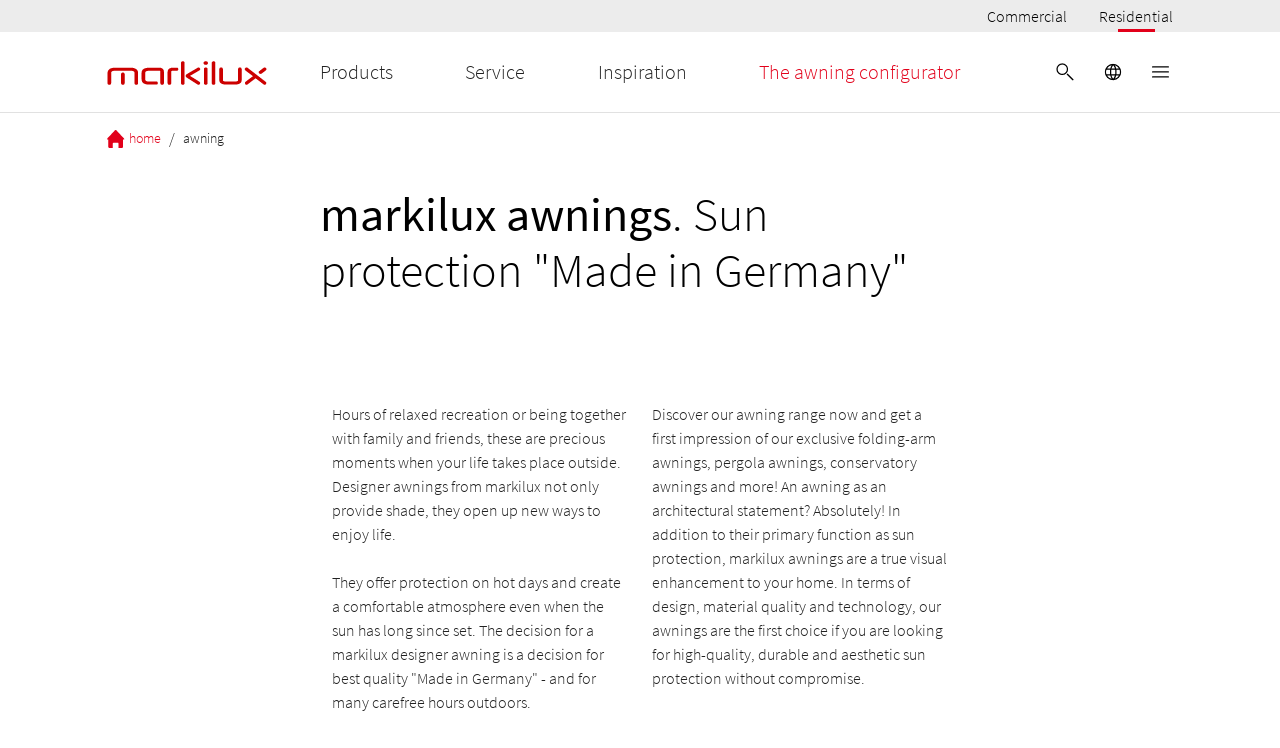

--- FILE ---
content_type: image/svg+xml
request_url: https://mx-static.markilux.com/images/254463/storage/master/awning_plus_white.svg
body_size: 294
content:
<svg width="24" height="24" viewBox="0 0 24 24" fill="none" xmlns="http://www.w3.org/2000/svg">
<path d="M5.73395 18.075C7.30589 18.075 8.5802 16.8007 8.5802 15.2288C8.5802 13.6568 7.30589 12.3825 5.73395 12.3825C4.16201 12.3825 2.8877 13.6568 2.8877 15.2288C2.8877 16.8007 4.16201 18.075 5.73395 18.075Z" fill="white"/>
<path fill-rule="evenodd" clip-rule="evenodd" d="M4.02637 15.2288C4.02637 14.9526 4.25022 14.7288 4.52637 14.7288H6.94137C7.21751 14.7288 7.44137 14.9526 7.44137 15.2288C7.44137 15.5049 7.21751 15.7288 6.94137 15.7288H4.52637C4.25022 15.7288 4.02637 15.5049 4.02637 15.2288Z" fill="white"/>
<path fill-rule="evenodd" clip-rule="evenodd" d="M5.73389 13.5212C6.01003 13.5212 6.23389 13.7451 6.23389 14.0212V16.4362C6.23389 16.7124 6.01003 16.9362 5.73389 16.9362C5.45774 16.9362 5.23389 16.7124 5.23389 16.4362V14.0212C5.23389 13.7451 5.45774 13.5212 5.73389 13.5212Z" fill="white"/>
<path d="M21.1088 13.6312C21.1106 13.6138 21.1106 13.5962 21.1088 13.5787C21.1105 13.5513 21.1105 13.5237 21.1088 13.4962C21.1105 13.4888 21.1105 13.4811 21.1088 13.4737L19.0538 6.37499C19.0172 6.24587 18.9396 6.13216 18.8327 6.05099C18.7258 5.96982 18.5955 5.92559 18.4612 5.92499H6.645C6.5108 5.92559 6.38043 5.96982 6.27356 6.05099C6.16669 6.13216 6.0891 6.24587 6.0525 6.37499L4.5 11.82C4.89753 11.6739 5.31771 11.599 5.74125 11.5987H5.84625L7.125 7.16249H18L19.68 13.0275H8.625C8.90252 13.3927 9.10747 13.8077 9.22875 14.25H19.875V16.6087H9.08625C8.8975 17.0776 8.61263 17.5017 8.25 17.8537H20.4938C20.6553 17.8538 20.8104 17.7907 20.9261 17.6778C21.0417 17.565 21.1086 17.4115 21.1125 17.25V13.6462C21.1125 13.6462 21.1088 13.635 21.1088 13.6312Z" fill="white"/>
</svg>


--- FILE ---
content_type: image/svg+xml
request_url: https://mx-static.markilux.com/images/295013/storage/master/vergleichs-icon.svg
body_size: -41
content:
<?xml version="1.0" encoding="utf-8"?>
<!-- Generator: Adobe Illustrator 27.1.0, SVG Export Plug-In . SVG Version: 6.00 Build 0)  -->
<svg version="1.1" id="Ebene_1" xmlns="http://www.w3.org/2000/svg" xmlns:xlink="http://www.w3.org/1999/xlink" x="0px" y="0px"
	 viewBox="0 0 32 32" style="enable-background:new 0 0 32 32;" xml:space="preserve">
<style type="text/css">
	.st0{fill-rule:evenodd;clip-rule:evenodd;fill:#FFFFFF;}
</style>
<path class="st0" d="M14.3,12.6l3.6,3.6v-2.9c0,0,0,0,0.1,0h8c0.4,0,0.8-0.3,0.8-0.8s-0.3-0.8-0.8-0.8h-8c0,0,0,0-0.1,0V9L14.3,12.6
	z M17.7,19.1l-3.6-3.6v2.9c0,0,0,0-0.1,0H6c-0.4,0-0.8,0.3-0.8,0.8s0.3,0.8,0.8,0.8h8c0,0,0,0,0.1,0v2.9L17.7,19.1z"/>
</svg>


--- FILE ---
content_type: image/svg+xml
request_url: https://mx-static.markilux.com/images/219724/storage/master/markilux-logo.svg
body_size: 974
content:
<svg id="Ebene_1" data-name="Ebene 1" xmlns="http://www.w3.org/2000/svg" viewBox="0 0 341.84 48.42"><defs><style>.cls-1{fill:#e2001a;}</style></defs><path class="cls-1" d="M141.79,48.73H124.11c-11.8,0-17.78,3.43-17.78,10.2v14c0,7.17,5.36,10.81,15.93,10.81h15c1.78,0,2.8-1.11,2.8-3,0-2.1-1-3.3-2.8-3.3H121.28c-5,0-7.49-1.5-7.49-4.46V59.12c0-3.34,5-4,9.15-4h20.27c1.74,0,1.94.79,1.94,1.39V80.74c0,2.1,1.43,3.36,3.73,3.36s3.73-1.22,3.73-3.36V57.39C152.61,51.64,149,48.73,141.79,48.73Z" transform="translate(-35.68 -35.68)"/><path class="cls-1" d="M179.39,48.73H172.8c-8.32,0-12.54,2.85-12.54,8.47V80.74c0,2.14,1.38,3.36,3.83,3.36s3.63-1.22,3.63-3.36V57.2c0-1.75,2.43-2.12,4.47-2.12h7.45c1.22,0,2.68-.54,2.68-3.11C182.32,49.94,181.23,48.73,179.39,48.73Z" transform="translate(-35.68 -35.68)"/><path class="cls-1" d="M227.81,51.84a3.48,3.48,0,0,0-3.3-3.48,3,3,0,0,0-1.5.34L199.48,62.44a3.6,3.6,0,0,0-1.86,3.39A3.88,3.88,0,0,0,199.48,69l23.16,14.6,0,0a3.27,3.27,0,0,0,1.59.44,3.7,3.7,0,0,0,3.48-3.79,2.89,2.89,0,0,0-1.35-2.4L206.68,65.73l19.58-11.3A3.18,3.18,0,0,0,227.81,51.84Z" transform="translate(-35.68 -35.68)"/><path class="cls-1" d="M255.5,35.68c-2.36,0-3.7,1.23-3.7,3.48V80.74c0,2.14,1.42,3.36,3.82,3.36s3.64-1.22,3.64-3.36V39.16C259.26,36.88,257.94,35.68,255.5,35.68Z" transform="translate(-35.68 -35.68)"/><path class="cls-1" d="M191.71,35.68c-2.36,0-3.69,1.23-3.69,3.48V80.74c0,2.14,1.41,3.36,3.81,3.36s3.64-1.22,3.64-3.36V39.16C195.47,36.88,194.15,35.68,191.71,35.68Z" transform="translate(-35.68 -35.68)"/><path class="cls-1" d="M82.35,48.73H52.65c-11.26,0-17,3.85-17,11.43V80.74c0,2.1,1.39,3.36,3.73,3.36s3.72-1.22,3.72-3.36V59.36c0-2.88,3.12-4.28,9.52-4.28h29.7c6.15,0,9.27,1.38,9.27,4.1V80.74c0,2.14,1.31,3.36,3.61,3.36s3.85-1.22,3.85-3.36V60.16C99.08,52.58,93.45,48.73,82.35,48.73Z" transform="translate(-35.68 -35.68)"/><path class="cls-1" d="M67.41,58.88c-2.37,0-3.7,1.24-3.7,3.49V80.74c0,2.14,1.41,3.36,3.82,3.36s3.63-1.22,3.63-3.36V62.37C71.16,60.09,69.85,58.88,67.41,58.88Z" transform="translate(-35.68 -35.68)"/><path class="cls-1" d="M363.58,77.93,326.24,49.22a4,4,0,0,0-2.35-.8A3.82,3.82,0,0,0,320.16,52a3.7,3.7,0,0,0,1.54,2.66l15.53,11.63L321.71,78a2.79,2.79,0,0,0-1.18,2.3c0,1.86,1.35,3.85,3.36,3.85a3.55,3.55,0,0,0,2-.67l16.76-12.72,16.94,12.71a2.93,2.93,0,0,0,1.67.68A3.82,3.82,0,0,0,365,80.43,3,3,0,0,0,363.58,77.93Z" transform="translate(-35.68 -35.68)"/><path class="cls-1" d="M352.83,61.74a5.33,5.33,0,0,0,2.71-.92l8-6a3.77,3.77,0,0,0,1.68-2.93,3.76,3.76,0,0,0-3.79-3.42,3.56,3.56,0,0,0-2.17.69l-8.53,6.6a3.23,3.23,0,0,0-1.61,2.61A3.55,3.55,0,0,0,352.83,61.74Z" transform="translate(-35.68 -35.68)"/><path class="cls-1" d="M239.21,35.7c-3,0-4.45,1.2-4.45,3.58s1.54,3.66,4.57,3.66c3.73,0,4.52-2,4.52-3.66C243.85,36.9,242.29,35.7,239.21,35.7Z" transform="translate(-35.68 -35.68)"/><path class="cls-1" d="M239.27,48.42c-2.36,0-3.69,1.24-3.69,3.49V80.74c0,2.14,1.41,3.36,3.81,3.36S243,82.88,243,80.74V51.91C243,49.63,241.71,48.42,239.27,48.42Z" transform="translate(-35.68 -35.68)"/><path class="cls-1" d="M310.06,48.42c-2.37,0-3.7,1.24-3.7,3.49V74.83c0,1.62-2.53,2.55-6.93,2.55H281.86c-4.4,0-6.93-.93-6.93-2.55V51.91c0-2.25-1.33-3.49-3.69-3.49s-3.76,1.21-3.76,3.49V74.7c0,6,5.17,9,15.37,9h15.59c10.2,0,15.37-3,15.37-9V51.91C313.81,49.63,312.49,48.42,310.06,48.42Z" transform="translate(-35.68 -35.68)"/><path class="cls-1" d="M369.08,43.17a4.23,4.23,0,1,1,8.44,0,4.23,4.23,0,1,1-8.44,0Zm7.72,0a3.52,3.52,0,1,0-7,0,3.52,3.52,0,1,0,7,0Zm-5.08-2.48h1.6c.9,0,1.79.33,1.79,1.49a1.4,1.4,0,0,1-.93,1.3l1.13,2h-.85l-.91-1.76h-1.09v1.76h-.74Zm1.41,2.39c.7,0,1.19-.25,1.19-.86s-.28-.88-1.12-.88h-.74v1.74Z" transform="translate(-35.68 -35.68)"/></svg>